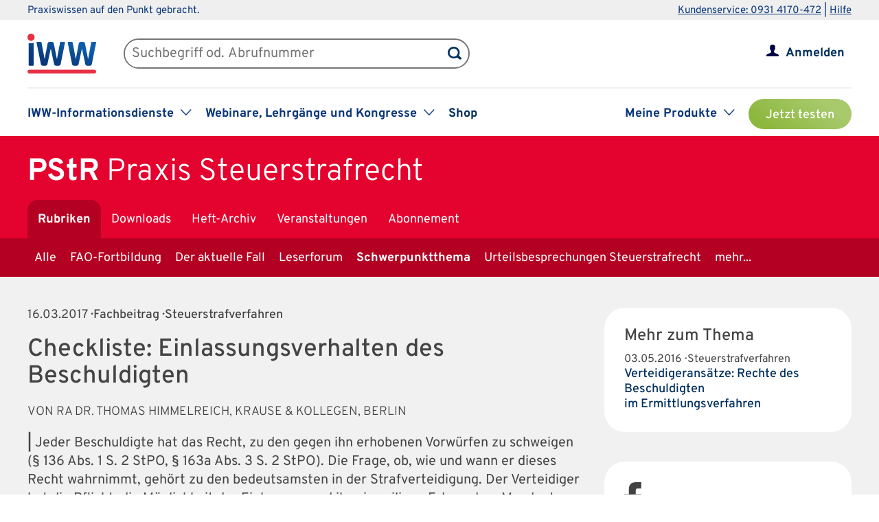

--- FILE ---
content_type: text/html; charset=UTF-8
request_url: https://www.iww.de/pstr/schwerpunktthema/steuerstrafverfahren-checkliste-einlassungsverhalten-des-beschuldigten-f102911
body_size: 50431
content:
<!DOCTYPE html><html lang="de">
<head>
	<meta http-equiv="content-type" content="text/html; charset=UTF-8"/>
<meta http-equiv="content-language" content="de"/>
<meta name="yandex-verification" content="42fe80e158ed8530"/>
<meta name="verify-v1" content="OQCQGAYnV9FqTvFfDPnjglNgnMSn+kgsade37IZ5rPI="/>
<meta name="verify-v1" content="7Acv+p+qQfVc3+qtEXojYJQ+xkc04Z5nwYrBpq9kCec="/>
<meta name="google-site-verification" content="r5lxPfKEkOxrzxff2pNyp5z8vgpspSXP001nyhyl6k0"/>
<meta name="google-site-verification" content="DXSWok1gxzRle6qHb5Rx1FzQLwGa8OsUgWLkNYZeESA"/>
<meta name="viewport" content="width=device-width,initial-scale=1.0,user-scalable=no"/>
<meta name="theme-color" content="#00305e"/>
<meta property="og:site_name" content="Praxis Steuerstrafrecht" >
<meta property="og:image" content="https://www.iww.de/img/og_imgs/pstr.png" >
<meta property="og:image:secure_url" content="https://www.iww.de/img/og_imgs/pstr.png" >
<meta property="og:image:type" content="image/png" >
<meta property="og:image:width" content="200" >
<meta property="og:image:height" content="200" >
<meta property="og:url" content="https://www.iww.de/pstr/schwerpunktthema/steuerstrafverfahren-checkliste-einlassungsverhalten-des-beschuldigten-f102911" >
<meta name="copyright" content="IWW Institut | " >
<meta name="application-name" content="Praxis Steuerstrafrecht" >
<meta name="twitter:card" content="summary" >
<meta name="twitter:image" content="https://www.iww.de/img/logo_iww_shared_200.png" >
<meta name="description" content="Jeder Beschuldigte hat das Recht, zu den gegen ihn erhobenen Vorwürfen zu schweigen (§ 136 Abs. 1 S. 2 StPO, § 163a Abs. 3 S. 2 StPO). Die Frage, ob, wie und wann er dieses ..." >
<meta property="og:description" content="Jeder Beschuldigte hat das Recht, zu den gegen ihn erhobenen Vorwürfen zu schweigen (§ 136 Abs. 1 S. 2 StPO, § 163a Abs. 3 S. 2 StPO). Die Frage, ob, wie und wann er dieses ..." >
<meta name="twitter:description" content="Jeder Beschuldigte hat das Recht, zu den gegen ihn erhobenen Vorwürfen zu schweigen (§ 136 Abs. 1 S. 2 StPO, § 163a Abs. 3 S. 2 StPO). Die Frage, ob, wie und wann er dieses ..." >
<meta property="og:type" content="article" >
<meta property="og:title" content="Checkliste: Einlassungsverhalten des Beschuldigten" >
<meta name="twitter:title" content="Checkliste: Einlassungsverhalten des Beschuldigten" ><title>Steuerstrafverfahren | Checkliste: Einlassungsverhalten des Beschuldigten</title><link rel="stylesheet" type="text/css" media="screen,print" href="/css/basic.css?v=1849638543"/>
<link rel="stylesheet" type="text/css" media="screen,print" href="/scss/framework/basic.css?v=1849638543"/>
<link href="/feeds/rss" rel="alternate" type="application/rss+xml" title="RSS (alle Produkte)" >
<link href="/feeds/atom" rel="alternate" type="application/atom+xml" title="ATOM (alle Produkte)" >
<link href="/css/product.css?v=4147539765" media="screen,print" rel="stylesheet" type="text/css" >
<link href="/css/services/pstr.css" media="screen,print" rel="stylesheet" type="text/css" >
<link href="/pstr/feeds/rss" rel="alternate" type="application/rss+xml" title="RSS (PStR)" >
<link href="/pstr/feeds/atom" rel="alternate" type="application/atom+xml" title="ATOM (PStR)" >
<link href="https://www.iww.de/pstr/schwerpunktthema/steuerstrafverfahren-checkliste-einlassungsverhalten-des-beschuldigten-f102911" rel="canonical" ><link rel="stylesheet" type="text/css" media="screen" href="/3rdparty/slick/slick.css"/>
<link rel="stylesheet" type="text/css" media="print" href="/css/print.css"/>
<!-- CMP -->
<link rel="preconnect" href="https://a.delivery.consentmanager.net">
<link rel="preconnect" href="https://cdn.consentmanager.net">
	<link rel="icon" type="image/png" sizes="32x32" href="/img/favicon-32x32.png"/>
	<link rel="icon" type="image/png" sizes="16x16" href="/img/favicon-16x16.png"/>
	<link rel="shortcut icon" type="image/x-icon" href="/img/favicon.ico"/>
	<link rel="icon" type="image/x-icon" href="/img/favicon.ico"/>
	<script src="/libs/jquery/2.1.4/jquery.min.js"></script>
<script defer="defer" src="/3rdparty/slick/slick.min.js"></script>
<script defer="defer" src="/js/custom.js?v=1849638543"></script>
<script>
	// Prüfung auf Smartphone bzw. Tablet
	let smartphonetablet = "";
	if (window.matchMedia("only screen and (max-width: 650px)").matches) {
		// Smartphone
		smartphonetablet = "_small";
	} else if (window.matchMedia("only screen and (max-width: 1439px)").matches) {
		// Tablet
		smartphonetablet = "_tablet";
	}

	// JS for iOS-WebApp
	$(document).ready(function () {
		// Check if "standalone" property exists and test if using standalone navigator
		const home = false;
		if (!home && ("standalone" in window.navigator) && window.navigator.standalone) {
			$("#mobile_header,.wrapper_header,.article_ads .wrapper_header").css("margin-top", "36px");
			$("div#webapp-header").show();
		}
	});
</script>
<!-- Google Optimizer -->
<script class="cmplazyload" data-cmp-vendor="s135" data-cmp-src="https://www.googleoptimize.com/optimize.js?id=GTM-T8LX2ZM" type="text/plain"></script></head>
<body>
<!-- Hinweis -->
<!-- CMP -->
<script>if(!("gdprAppliesGlobally" in window)){window.gdprAppliesGlobally=true}if(!("cmp_id" in window)||window.cmp_id<1){window.cmp_id=0}if(!("cmp_cdid" in window)){window.cmp_cdid="c9408e5a11463"}if(!("cmp_params" in window)){window.cmp_params=""}if(!("cmp_host" in window)){window.cmp_host="a.delivery.consentmanager.net"}if(!("cmp_cdn" in window)){window.cmp_cdn="cdn.consentmanager.net"}if(!("cmp_proto" in window)){window.cmp_proto="https:"}if(!("cmp_codesrc" in window)){window.cmp_codesrc="1"}window.cmp_getsupportedLangs=function(){var b=["DE","EN","FR","IT","NO","DA","FI","ES","PT","RO","BG","ET","EL","GA","HR","LV","LT","MT","NL","PL","SV","SK","SL","CS","HU","RU","SR","ZH","TR","UK","AR","BS","JA","CY"];if("cmp_customlanguages" in window){for(var a=0;a<window.cmp_customlanguages.length;a++){b.push(window.cmp_customlanguages[a].l.toUpperCase())}}return b};window.cmp_getRTLLangs=function(){var a=["AR"];if("cmp_customlanguages" in window){for(var b=0;b<window.cmp_customlanguages.length;b++){if("r" in window.cmp_customlanguages[b]&&window.cmp_customlanguages[b].r){a.push(window.cmp_customlanguages[b].l)}}}return a};window.cmp_getlang=function(a){if(typeof(a)!="boolean"){a=true}if(a&&typeof(cmp_getlang.usedlang)=="string"&&cmp_getlang.usedlang!==""){return cmp_getlang.usedlang}return window.cmp_getlangs()[0]};window.cmp_extractlang=function(a){if(a.indexOf("cmplang=")!=-1){a=a.substr(a.indexOf("cmplang=")+8,2).toUpperCase();if(a.indexOf("&")!=-1){a=a.substr(0,a.indexOf("&"))}}else{a=""}return a};window.cmp_getlangs=function(){var g=window.cmp_getsupportedLangs();var c=[];var f=location.hash;var e=location.search;var j="cmp_params" in window?window.cmp_params:"";var a="languages" in navigator?navigator.languages:[];if(cmp_extractlang(f)!=""){c.push(cmp_extractlang(f))}else{if(cmp_extractlang(e)!=""){c.push(cmp_extractlang(e))}else{if(cmp_extractlang(j)!=""){c.push(cmp_extractlang(j))}else{if("cmp_setlang" in window&&window.cmp_setlang!=""){c.push(window.cmp_setlang.toUpperCase())}else{if("cmp_langdetect" in window&&window.cmp_langdetect==1){c.push(window.cmp_getPageLang())}else{if(a.length>0){for(var d=0;d<a.length;d++){c.push(a[d])}}if("language" in navigator){c.push(navigator.language)}if("userLanguage" in navigator){c.push(navigator.userLanguage)}}}}}}var h=[];for(var d=0;d<c.length;d++){var b=c[d].toUpperCase();if(b.length<2){continue}if(g.indexOf(b)!=-1){h.push(b)}else{if(b.indexOf("-")!=-1){b=b.substr(0,2)}if(g.indexOf(b)!=-1){h.push(b)}}}if(h.length==0&&typeof(cmp_getlang.defaultlang)=="string"&&cmp_getlang.defaultlang!==""){return[cmp_getlang.defaultlang.toUpperCase()]}else{return h.length>0?h:["EN"]}};window.cmp_getPageLangs=function(){var a=window.cmp_getXMLLang();if(a!=""){a=[a.toUpperCase()]}else{a=[]}a=a.concat(window.cmp_getLangsFromURL());return a.length>0?a:["EN"]};window.cmp_getPageLang=function(){var a=window.cmp_getPageLangs();return a.length>0?a[0]:""};window.cmp_getLangsFromURL=function(){var c=window.cmp_getsupportedLangs();var b=location;var m="toUpperCase";var g=b.hostname[m]()+".";var a=b.pathname[m]()+"/";a=a.split("_").join("-");var f=[];for(var e=0;e<c.length;e++){var j=a.substring(0,c[e].length+1);if(g.substring(0,c[e].length+1)==c[e]+"."){f.push(c[e][m]())}else{if(c[e].length==5){var k=c[e].substring(3,5)+"-"+c[e].substring(0,2);if(g.substring(0,k.length+1)==k+"."){f.push(c[e][m]())}}else{if(j==c[e]+"/"||j=="/"+c[e]){f.push(c[e][m]())}else{if(j==c[e].replace("-","/")+"/"||j=="/"+c[e].replace("-","/")){f.push(c[e][m]())}else{if(c[e].length==5){var k=c[e].substring(3,5)+"-"+c[e].substring(0,2);var h=a.substring(0,k.length+1);if(h==k+"/"||h==k.replace("-","/")+"/"){f.push(c[e][m]())}}}}}}}return f};window.cmp_getXMLLang=function(){var c=document.getElementsByTagName("html");if(c.length>0){var c=c[0]}else{c=document.documentElement}if(c&&c.getAttribute){var a=c.getAttribute("xml:lang");if(typeof(a)!="string"||a==""){a=c.getAttribute("lang")}if(typeof(a)=="string"&&a!=""){var b=window.cmp_getsupportedLangs();return b.indexOf(a.toUpperCase())!=-1||b.indexOf(a.substr(0,2).toUpperCase())!=-1?a:""}else{return""}}};(function(){var C=document;var D=C.getElementsByTagName;var o=window;var t="";var h="";var k="";var E=function(e){var i="cmp_"+e;e="cmp"+e+"=";var d="";var l=e.length;var I=location;var J=I.hash;var w=I.search;var u=J.indexOf(e);var H=w.indexOf(e);if(u!=-1){d=J.substring(u+l,9999)}else{if(H!=-1){d=w.substring(H+l,9999)}else{return i in o&&typeof(o[i])!=="function"?o[i]:""}}var G=d.indexOf("&");if(G!=-1){d=d.substring(0,G)}return d};var j=E("lang");if(j!=""){t=j;k=t}else{if("cmp_getlang" in o){t=o.cmp_getlang().toLowerCase();h=o.cmp_getlangs().slice(0,3).join("_");k=o.cmp_getPageLangs().slice(0,3).join("_");if("cmp_customlanguages" in o){var m=o.cmp_customlanguages;for(var y=0;y<m.length;y++){var a=m[y].l.toLowerCase();if(a==t){t="en"}}}}}var q=("cmp_proto" in o)?o.cmp_proto:"https:";if(q!="http:"&&q!="https:"){q="https:"}var n=("cmp_ref" in o)?o.cmp_ref:location.href;if(n.length>300){n=n.substring(0,300)}var A=function(d){var K=C.createElement("script");K.setAttribute("data-cmp-ab","1");K.type="text/javascript";K.async=true;K.src=d;var J=["body","div","span","script","head"];var w="currentScript";var H="parentElement";var l="appendChild";var I="body";if(C[w]&&C[w][H]){C[w][H][l](K)}else{if(C[I]){C[I][l](K)}else{for(var u=0;u<J.length;u++){var G=D(J[u]);if(G.length>0){G[0][l](K);break}}}}};var b=E("design");var c=E("regulationkey");var z=E("gppkey");var s=E("att");var f=o.encodeURIComponent;var g=false;try{g=C.cookie.length>0}catch(B){g=false}var x=E("darkmode");if(x=="0"){x=0}else{if(x=="1"){x=1}else{try{if("matchMedia" in window&&window.matchMedia){var F=window.matchMedia("(prefers-color-scheme: dark)");if("matches" in F&&F.matches){x=1}}}catch(B){x=0}}}var p=q+"//"+o.cmp_host+"/delivery/cmp.php?";p+=("cmp_id" in o&&o.cmp_id>0?"id="+o.cmp_id:"")+("cmp_cdid" in o?"&cdid="+o.cmp_cdid:"")+"&h="+f(n);p+=(b!=""?"&cmpdesign="+f(b):"")+(c!=""?"&cmpregulationkey="+f(c):"")+(z!=""?"&cmpgppkey="+f(z):"");p+=(s!=""?"&cmpatt="+f(s):"")+("cmp_params" in o?"&"+o.cmp_params:"")+(g?"&__cmpfcc=1":"");p+=(x>0?"&cmpdarkmode=1":"");A(p+"&l="+f(t)+"&ls="+f(h)+"&lp="+f(k)+"&o="+(new Date()).getTime());var r="js";var v=E("debugunminimized")!=""?"":".min";if(E("debugcoverage")=="1"){r="instrumented";v=""}if(E("debugtest")=="1"){r="jstests";v=""}A(q+"//"+o.cmp_cdn+"/delivery/"+r+"/cmp_final"+v+".js")})();window.cmp_rc=function(c,b){var l="";try{l=document.cookie}catch(h){l=""}var j="";var f=0;var g=false;while(l!=""&&f<100){f++;while(l.substr(0,1)==" "){l=l.substr(1,l.length)}var k=l.substring(0,l.indexOf("="));if(l.indexOf(";")!=-1){var m=l.substring(l.indexOf("=")+1,l.indexOf(";"))}else{var m=l.substr(l.indexOf("=")+1,l.length)}if(c==k){j=m;g=true}var d=l.indexOf(";")+1;if(d==0){d=l.length}l=l.substring(d,l.length)}if(!g&&typeof(b)=="string"){j=b}return(j)};window.cmp_stub=function(){var a=arguments;__cmp.a=__cmp.a||[];if(!a.length){return __cmp.a}else{if(a[0]==="ping"){if(a[1]===2){a[2]({gdprApplies:gdprAppliesGlobally,cmpLoaded:false,cmpStatus:"stub",displayStatus:"hidden",apiVersion:"2.2",cmpId:31},true)}else{a[2](false,true)}}else{if(a[0]==="getUSPData"){a[2]({version:1,uspString:window.cmp_rc("__cmpccpausps","1---")},true)}else{if(a[0]==="getTCData"){__cmp.a.push([].slice.apply(a))}else{if(a[0]==="addEventListener"||a[0]==="removeEventListener"){__cmp.a.push([].slice.apply(a))}else{if(a.length==4&&a[3]===false){a[2]({},false)}else{__cmp.a.push([].slice.apply(a))}}}}}}};window.cmp_dsastub=function(){var a=arguments;a[0]="dsa."+a[0];window.cmp_gppstub(a)};window.cmp_gppstub=function(){var c=arguments;__gpp.q=__gpp.q||[];if(!c.length){return __gpp.q}var h=c[0];var g=c.length>1?c[1]:null;var f=c.length>2?c[2]:null;var a=null;var j=false;if(h==="ping"){a=window.cmp_gpp_ping();j=true}else{if(h==="addEventListener"){__gpp.e=__gpp.e||[];if(!("lastId" in __gpp)){__gpp.lastId=0}__gpp.lastId++;var d=__gpp.lastId;__gpp.e.push({id:d,callback:g});a={eventName:"listenerRegistered",listenerId:d,data:true,pingData:window.cmp_gpp_ping()};j=true}else{if(h==="removeEventListener"){__gpp.e=__gpp.e||[];a=false;for(var e=0;e<__gpp.e.length;e++){if(__gpp.e[e].id==f){__gpp.e[e].splice(e,1);a=true;break}}j=true}else{__gpp.q.push([].slice.apply(c))}}}if(a!==null&&typeof(g)==="function"){g(a,j)}};window.cmp_gpp_ping=function(){return{gppVersion:"1.1",cmpStatus:"stub",cmpDisplayStatus:"hidden",signalStatus:"not ready",supportedAPIs:["2:tcfeuv2","5:tcfcav1","7:usnat","8:usca","9:usva","10:usco","11:usut","12:usct"],cmpId:31,sectionList:[],applicableSections:[0],gppString:"",parsedSections:{}}};window.cmp_addFrame=function(b){if(!window.frames[b]){if(document.body){var a=document.createElement("iframe");a.style.cssText="display:none";if("cmp_cdn" in window&&"cmp_ultrablocking" in window&&window.cmp_ultrablocking>0){a.src="//"+window.cmp_cdn+"/delivery/empty.html"}a.name=b;a.setAttribute("title","Intentionally hidden, please ignore");a.setAttribute("role","none");a.setAttribute("tabindex","-1");document.body.appendChild(a)}else{window.setTimeout(window.cmp_addFrame,10,b)}}};window.cmp_msghandler=function(d){var a=typeof d.data==="string";try{var c=a?JSON.parse(d.data):d.data}catch(f){var c=null}if(typeof(c)==="object"&&c!==null&&"__cmpCall" in c){var b=c.__cmpCall;window.__cmp(b.command,b.parameter,function(h,g){var e={__cmpReturn:{returnValue:h,success:g,callId:b.callId}};d.source.postMessage(a?JSON.stringify(e):e,"*")})}if(typeof(c)==="object"&&c!==null&&"__uspapiCall" in c){var b=c.__uspapiCall;window.__uspapi(b.command,b.version,function(h,g){var e={__uspapiReturn:{returnValue:h,success:g,callId:b.callId}};d.source.postMessage(a?JSON.stringify(e):e,"*")})}if(typeof(c)==="object"&&c!==null&&"__tcfapiCall" in c){var b=c.__tcfapiCall;window.__tcfapi(b.command,b.version,function(h,g){var e={__tcfapiReturn:{returnValue:h,success:g,callId:b.callId}};d.source.postMessage(a?JSON.stringify(e):e,"*")},b.parameter)}if(typeof(c)==="object"&&c!==null&&"__gppCall" in c){var b=c.__gppCall;window.__gpp(b.command,function(h,g){var e={__gppReturn:{returnValue:h,success:g,callId:b.callId}};d.source.postMessage(a?JSON.stringify(e):e,"*")},"parameter" in b?b.parameter:null,"version" in b?b.version:1)}if(typeof(c)==="object"&&c!==null&&"__dsaCall" in c){var b=c.__dsaCall;window.__dsa(b.command,function(h,g){var e={__dsaReturn:{returnValue:h,success:g,callId:b.callId}};d.source.postMessage(a?JSON.stringify(e):e,"*")},"parameter" in b?b.parameter:null,"version" in b?b.version:1)}};window.cmp_setStub=function(a){if(!(a in window)||(typeof(window[a])!=="function"&&typeof(window[a])!=="object"&&(typeof(window[a])==="undefined"||window[a]!==null))){window[a]=window.cmp_stub;window[a].msgHandler=window.cmp_msghandler;window.addEventListener("message",window.cmp_msghandler,false)}};window.cmp_setGppStub=function(a){if(!(a in window)||(typeof(window[a])!=="function"&&typeof(window[a])!=="object"&&(typeof(window[a])==="undefined"||window[a]!==null))){window[a]=window.cmp_gppstub;window[a].msgHandler=window.cmp_msghandler;window.addEventListener("message",window.cmp_msghandler,false)}};if(!("cmp_noiframepixel" in window)){window.cmp_addFrame("__cmpLocator")}if((!("cmp_disableusp" in window)||!window.cmp_disableusp)&&!("cmp_noiframepixel" in window)){window.cmp_addFrame("__uspapiLocator")}if((!("cmp_disabletcf" in window)||!window.cmp_disabletcf)&&!("cmp_noiframepixel" in window)){window.cmp_addFrame("__tcfapiLocator")}if((!("cmp_disablegpp" in window)||!window.cmp_disablegpp)&&!("cmp_noiframepixel" in window)){window.cmp_addFrame("__gppLocator")}if((!("cmp_disabledsa" in window)||!window.cmp_disabledsa)&&!("cmp_noiframepixel" in window)){window.cmp_addFrame("__dsaLocator")}window.cmp_setStub("__cmp");if(!("cmp_disabletcf" in window)||!window.cmp_disabletcf){window.cmp_setStub("__tcfapi")}if(!("cmp_disableusp" in window)||!window.cmp_disableusp){window.cmp_setStub("__uspapi")}if(!("cmp_disablegpp" in window)||!window.cmp_disablegpp){window.cmp_setGppStub("__gpp")}if(!("cmp_disabledsa" in window)||!window.cmp_disabledsa){window.cmp_setGppStub("__dsa")};</script>
<!-- GTM -->
<script>
	// GTM-Basisdaten anlegen
	var dataLayer =
		[
			{
				"intern": 0,
				"dlv1": "Steuerstrafverfahren | Checkliste: Einlassungsverhalten des Beschuldigten",
				"dlv2": "checkliste-einlassungsverhalten-des-beschuldigten",
				"dlv3": "beitrag",
				"dlv4": "/pstr/schwerpunktthema/steuerstrafverfahren-checkliste-einlassungsverhalten-des-beschuldigten-f102911",
				"dlv5": "loggedout",
				"dlv6": "guest",
				"dlv7": "pstr",
				"dlv11": "geschlossen","dlv12": "2017-03-16",			}
		];
</script><!-- hotjar user attributes -->
<script>
	let readyStateCheckInterval = setInterval(function() {
		if (
			document.readyState === "complete" &&
			window.hj && typeof (window.hj) === "function"
		) {
			clearInterval(readyStateCheckInterval);
			window.hj('identify', null, {
				isLoggedIn: false,
				activeSubscription: false
			})
		}
	}, 10);
</script><!-- Head -->
<div id="webapp-header" style="display:none;">
	<a class="webapp-header__link" onclick="window.history.back();"> <img class="webapp-header__arrow" alt="Zurueck" src="/img/paging_back.svg">
		<span class="webapp-header__text">Zurück</span> </a>
</div>
<div class="iww-header no_phone">
		<div class="iww-header-top">
		<div class="iww-section--1200 iww-flex">
            <span class="iww-text--smaller iww-text--primary-color">
                Praxiswissen auf den Punkt gebracht.
            </span>
			<div class="iww-header-top__link-wrapper iww-text--smaller">
				<a class="iww-header-top__link iww-text--smaller" href="tel:+499314170472">Kundenservice: 0931 4170-472</a> |
				<a class="iww-header-top__link iww-text--smaller" href="https://kontakt.iww.de/" target="_blank">Hilfe</a>
			</div>
		</div>
	</div>
	<div class="iww-header-main">
		<div class="iww-header-main__top iww-section--1200 iww-flex iww-flex--a-center">
			<div class="iww-flex iww-flex--a-center">
				<a class="iww-header-main__logowrapper-link" href="/"> <img class="iww-header-main__logo" alt="logo" src="/img/logo_iww_neu.svg"/>
					<img class="iww-header-main__logo-small" alt="logo" src="/img/logo_iww_neu.svg"/> </a>
				<div class="iww-search">
					<form class="iww-search__form" name="quicksearchform" method="get" action="/pstr/suche">
						<div class="iww-search__input">
							<input class="iww-search__input-text" name="term" type="text" id="searchfield"
							       placeholder="Suchbegriff od. Abrufnummer" value=""/>
							<button class="iww-search__button" type="submit" id="searchbutton"></button>
						</div>
					</form>
					<script>
						if (!("placeholder" in document.createElement("input")))
						{
							if ($("#searchfield").val() == "")
							{
								$("#searchfield").css("color", "#999");
								$("#searchfield").val($("#searchfield").attr("placeholder"))
							}
							$("#searchfield").click(function ()
							{
								if ($(this).val() == $(this).attr("placeholder"))
								{
									$(this).css("color", "#000");
									$(this).val("")
								}
							});
							$("#searchfield").blur(function ()
							{
								if ($(this).val() == "")
								{
									$(this).css("color", "#999");
									$(this).val($(this).attr("placeholder"))
								}
							});
						}
					</script>
				</div>
			</div>
			<div class="iww-my-area iww-relative">
	<img class="iww-head-icon iww-head-icon--blue" src="/img/icon_myiww.svg">
	<img class="iww-head-icon iww-head-icon--red" src="/img/icon_myiww_red.svg">
	<a class="iww-account" href="/anmelden">Anmelden</a>
</div>
		</div>
		<div class="iww-header-main__bottom iww-section--1200 iww-flex">
				<ul class="iww-mainnav">
							<li class="iww-mainnav__item">
						<span class="iww-mainnav__link">IWW-Informationsdienste</span>
						<div class="iww-icon iww-icon--dropdown iww-icon--link"></div>
												<ul class="iww-subnav">
																<li class="iww-subnav__item">
										<a class="iww-subnav__link" href="/steuerberater">Steuerberater</a>
									</li>
																		<li class="iww-subnav__item">
										<a class="iww-subnav__link" href="/rechtsanwaelte">Rechtsanwälte</a>
									</li>
																		<li class="iww-subnav__item">
										<a class="iww-subnav__link" href="/gesundheitsberufe">Gesundheits&shy;berufe</a>
									</li>
																		<li class="iww-subnav__item">
										<a class="iww-subnav__link" href="/unternehmer-und-selbststaendige">Unternehmer & Selbstständige</a>
									</li>
															</ul>
					</li>
										<li class="iww-mainnav__item">
						<span class="iww-mainnav__link">Webinare, Lehrgänge und Kongresse</span>
						<div class="iww-icon iww-icon--dropdown iww-icon--link"></div>
												<ul class="iww-subnav">
																<li class="iww-subnav__item">
										<a class="iww-subnav__link" href="/seminare">Alle</a>
									</li>
																		<li class="iww-subnav__item">
										<a class="iww-subnav__link" href="/webinare">Webinare</a>
									</li>
																		<li class="iww-subnav__item">
										<a class="iww-subnav__link" href="/lehrgaenge">Lehrgänge</a>
									</li>
																		<li class="iww-subnav__item">
										<a class="iww-subnav__link" href="/kongresse">Kongresse</a>
									</li>
																		<li class="iww-subnav__item">
										<a class="iww-subnav__link" href="/seminare/referenten">Referenten</a>
									</li>
															</ul>
					</li>
										<li class="iww-mainnav__item">
						<a class="iww-mainnav__link" href="https://shop.iww.de/">Shop</a>
					</li>
						</ul>
				<ul class="iww-mainnav">
		<li class="iww-mainnav__item">
			<span class="iww-mainnav__link">Meine Produkte</span>
			<div class="iww-icon iww-icon--dropdown iww-icon--link"></div>
							<div class="iww-subnav iww-subnav--products-logged-out">
                    <span class="iww-text--medium">
	                    Bitte melden Sie sich an, um Ihre Produkte zu sehen.
                    </span>
				</div>
						</li>
			<li class="iww-mainnav__item">
		<a class="button_green button_test_account" href="https://shop.iww.de/products/pstr-praxis-steuerstrafrecht">Jetzt testen</a>
	</li>
		</ul>
		</div>
	</div>
</div><div id="mobile_header" class="phone">
	<div id="hamburger">
		<img class="blue" alt="Menu" src="/img/hamburger.svg"> <img class="red" alt="Menu" src="/img/hamburger_red.svg">
	</div>
	<ul id="mobile_menu">
		<li>
			<div id="search">
				<form class="quicksearchform" name="quicksearchform" method="get" action="/suche">
					<button type="submit" id="searchbutton"></button>
					<input name="term" type="text" class="searchfield" id="searchfield" placeholder="Suchbegriff od. Abrufnummer" value=""/>
				</form>
			</div>
		</li>
					<li><a href="/steuerberater" class="">Steuerberater</a></li>
						<li><a href="/rechtsanwaelte" class="">Rechtsanwälte</a></li>
						<li><a href="/gesundheitsberufe" class="">Gesundheits&shy;berufe</a></li>
						<li><a href="/unternehmer-und-selbststaendige" class="">Unternehmer & Selbstständige</a></li>
					<li id="small_menu">
			<ul>
				<li><a href="/seminare">Webinare, Lehrgänge und Kongresse</a></li>
				<li><a href="https://www.iww-content-marketing.de">Content Marketing</a></li>
			</ul>
			<ul>
				<li><a href="https://kontakt.iww.de/">Kontakt</a></li>
				<li><a href="/wissenskurator">Über uns</a></li>
				<li><a href="https://shop.iww.de/">Shop</a></li>
			</ul>
		</li>
	</ul>
	<div id="icon_myiww">
		<img class="blue" alt="MyIww" src="/img/icon_myiww.svg"> <img class="red" alt="MyIww" src="/img/icon_myiww_red.svg">
	</div>
	<ul id="mobile_myiww">
				<li id="activities">
			<a href="/kundencenter">Letzte Aktivitäten</a>
		</li>
		<li id="account">
			<a href="/kundencenter/persoenliche-daten">Persönliche Daten</a>
		</li>
		<li id="favorites">
			<a href="/kundencenter/favoriten">Meine Favoriten</a>
		</li>
		<li id="seminars">
			<a href="/kundencenter/seminare">Mein Lernbereich</a>
		</li>
		<li id="logout">
			<a href="/abmelden">Abmelden</a>
		</li>
	</ul>
	<a id="mobile_logo" href="/"> <img alt="Logo IWW" src="/img/logo_iww_neu.svg"> </a>
</div>
<div class="wrapper_button_test_account phone">
		<li class="iww-mainnav__item">
		<a class="button_green button_test_account" href="https://shop.iww.de/products/pstr-praxis-steuerstrafrecht">Jetzt testen</a>
	</li>
	</div>
<script>
	$(document).ready(function ()
	{
		$("#hamburger, #product_loupe").click(function (event)
		{
			event.preventDefault();

			// Navigationen entsprechend ein-/ausblenden
			$("#mobile_myiww").hide();
			$("#mobile_menu").toggle();

			// CSS-Klassen entsprechend anpassen
			$("#hamburger").toggleClass("active");
			$("#icon_myiww").removeClass("active");

		});

		$("#icon_myiww").click(function ()
		{
			// Navigation ausblenden
			$("#mobile_menu").hide();

			// CSS-Klassen entsprechend anpassen
			$("#hamburger").removeClass("active");
			$("#icon_myiww").toggleClass("active");
			location.href = "/anmelden"		});

		$("#mobile_myiww select").change(function ()
		{
			location.href = $(this).val();
		});
	});
</script><!-- Head - Product -->
<div id="wrapper_product_header">
	<div id="wrapper_product_header_top">
		<div id="product_header_top">
						<div id="product_title">
				<a href="/pstr"><b>PStR</b>
					<span class="no_phone">Praxis Steuerstrafrecht</span>
				</a>
			</div>
			<ul class="navigation" id="main_menu_product">
    <li class="active ">
        <a id="menu-sc_rubrics" href="/pstr">Rubriken</a>
    </li>
    <li>
        <a id="menu-sc_downloads" href="/pstr/downloads">Downloads</a>
    </li>
    <li>
        <a id="menu-sc_archive" href="/pstr/archiv">Heft-Archiv</a>
    </li>
    <li>
        <a id="menu-sc_events" href="/pstr/veranstaltungen">Veranstaltungen</a>
    </li>
    <li class="phone">
        <a id="menu-sc_search_pstr" title="Suche" href="/pstr/suche"><img src='/img/lupe_white.svg' title='Suche' alt='' id='product_loupe' /></a>
    </li>
    <li>
        <a id="menu-sc_subscription" href="https://shop.iww.de/products/pstr-praxis-steuerstrafrecht">Abonnement</a>
    </li>
</ul>					</div>
	</div>
			<div id="wrapper_product_header_bottom">
			<div id="product_header_bottom">
				<ul class="no_phone" id="sub_menu_product">
    <li>
        <a id="menu-sc_rubric_all" href="/pstr">Alle</a>
    </li>
    <li>
        <a id="menu-sc_rubric_4073" href="/pstr/rubrik/fao-fortbildung">FAO-Fortbildung</a>
    </li>
    <li>
        <a id="menu-sc_rubric_1473" href="/pstr/rubrik/der-aktuelle-fall">Der aktuelle Fall</a>
    </li>
    <li>
        <a id="menu-sc_rubric_1474" href="/pstr/rubrik/leserforum">Leserforum</a>
    </li>
    <li class="active ">
        <a id="menu-sc_rubric_1472" href="/pstr/rubrik/schwerpunktthema">Schwerpunktthema</a>
    </li>
    <li>
        <a id="menu-sc_rubric_1471" href="/pstr/rubrik/urteilsbesprechungen-steuerstrafrecht">Urteilsbesprechungen Steuerstrafrecht</a>
    </li>
    <li>
        <a id="menu-sc_rubric_3213" href="/pstr/rubrik/neues-aus-der-literatur">Neues aus der Literatur</a>
    </li>
    <li>
        <a id="menu-sc_rubric_3217" href="/pstr/rubrik/praxisfaelle">Praxisfälle</a>
    </li>
    <li>
        <a id="menu-sc_rubric_5457" href="/pstr/rubrik/steuern-und-recht-aktuell">Steuern und Recht aktuell</a>
    </li>
</ul>									<select id="sub_menu_product_phone" class="phone" name="rubrics">
													<option 									value="/pstr">Alle</option>
														<option 									value="/pstr/rubrik/fao-fortbildung">FAO-Fortbildung</option>
														<option 									value="/pstr/rubrik/der-aktuelle-fall">Der aktuelle Fall</option>
														<option 									value="/pstr/rubrik/leserforum">Leserforum</option>
														<option 									value="/pstr/rubrik/schwerpunktthema">Schwerpunktthema</option>
														<option 									value="/pstr/rubrik/urteilsbesprechungen-steuerstrafrecht">Urteilsbesprechungen Steuerstrafrecht</option>
														<option 									value="/pstr/rubrik/neues-aus-der-literatur">Neues aus der Literatur</option>
														<option 									value="/pstr/rubrik/praxisfaelle">Praxisfälle</option>
														<option 									value="/pstr/rubrik/steuern-und-recht-aktuell">Steuern und Recht aktuell</option>
												</select>
								</div>
		</div>
		</div>
<script src="/js/menue.js"></script>
<script>
	$(document).ready(function () {
		$("#product_loupe").click(function (event) {
			// Wenn Menu sichtbar, Fokus auf Suchfeld
			event.preventDefault();
			if ($("#mobile_menu").is(":visible")) {
				$("#mobile_menu .searchfield").focus();
			}
		});
		$("#sub_menu_product_phone").change(function () {
			location.href = $(this).val();
		});
	});
</script><div id="wrapper_content">
	<div id="content" class="article">
		<div class="main_content marker">
			<!-- Views -->
			<!-- Coming Out Of Cache -->
<div id="v4"> <h2 class="Dachzeile"> <span class="date"><time itemprop="dateCreated" datetime="2017-03-16T13:35:29+01:00">16.03.2017</time></span> · Fachbeitrag · Steuerstrafverfahren</h2> <h1 class="Ueberschrift-gross" itemprop="headline">Checkliste: Einlassungsverhalten des Beschuldigten</h1> <p class="Autorenzeile">von RA Dr. Thomas Himmelreich, Krause &amp; Kollegen, Berlin</p> <span itemprop="articleBody"><!--inner--><p class="Grundtext"> <span class="balken">|</span> Jeder Beschuldigte hat das Recht, zu den gegen ihn erhobenen Vorwürfen zu schweigen (§ 136 Abs. 1 S. 2 StPO, § 163a Abs. 3 S. 2 StPO). Die Frage, ob, wie und wann er dieses Recht wahrnimmt, gehört zu den bedeutsamsten in der Strafverteidigung. Der Verteidiger hat die Pflicht, die Möglichkeit der Einlassung und ihre jeweiligen Folgen dem Mandanten klar vor Augen zu führen. <span class="balken">|</span></p> <h2 class="Ueberschrift-mittel">1. Einführung</h2> <p class="Grundtext">Die mit einer Einlassung einhergehenden verteidigungstaktischen Fragen lassen sich allein mit Blick auf die (beweis-)rechtlichen Auswirkungen des jeweiligen Verhaltens richtig einschätzen (dazu Checkliste 1). Vor diesem Hintergrund lassen sich die in jedem Verfahren zu stellenden Fragen beantworten, ob der Mandant sich zu den gegen ihn erhobenen Vorwürfen überhaupt einlassen sollte (Checkliste 2) und - falls ja - in welcher Weise und in welchem Stadium des Verfahrens eine Einlassung am effektivsten wäre (Checkliste 3). </p> <h2 class="Ueberschrift-mittel">2. Checklisten</h2> <p class="Grundtext">Der folgende Überblick stellt das Für und Wider einer Einlassung in typischen Konstellationen dar.</p>    <!--inner--></span> </div><div class="login-container">
	<div class="gradient--white-transparent"></div>
	<div class="login-container__wrapper">
		<h2 class="text-center">
			Möchten Sie diesen Fachbeitrag lesen?
		</h2>
					<div class="login-container__greybox login-container__order full-width marginbottom--base">
				<div class="login-container__price-wrapper flex">
					<p class="text--medium text--font-w-medium text--grey-dark no-margin">
						Kostenloses PStR Probeabo
					</p>
					<p class="text--medium text--primary-color text--font-w-medium no-margin">
						0,00 €*
					</p>
				</div>
				<ul class="list list--with-plus no-margin">
					<li class="no-margin">
						Zugriff auf die neuesten Fachbeiträge und das komplette Archiv
					</li>
					<li class="no-margin">
						Viele Arbeitshilfen, Checklisten und Sonderausgaben als Download
					</li>
					<li class="no-margin">
						Nach dem Test jederzeit zum Monatsende kündbar
					</li>
				</ul>
				<div class="text-center margintop--base">
					<a href="https://shop.iww.de/products/pstr-praxis-steuerstrafrecht" class="button_blue inline-block">Jetzt kostenlos testen</a>
				</div>
				<p class="text--small margintop--mini text-center no-margin-bottom">
					* Danach ab 20,10 € / Monat				</p>
			</div>
					<div class="flex">
								<div class="login-container__greybox col-6 phone-col-12 phone-marginbottom--base">
						<div class="login-container__price-wrapper flex">
							<p class="text--medium text--font-w-medium text--grey-dark no-margin">
								Tagespass
							</p>
							<p class="text--medium text--primary-color text--font-w-medium no-margin">
								<span class="text--small text--grey">einmalig</span> 12 €
							</p>
						</div>
						<ul class="list list--with-plus no-margin">
							<li class="no-margin">
								24 Stunden Zugriff auf alle Inhalte
							</li>
							<li class="no-margin">
								Endet automatisch; keine Kündigung notwendig
							</li>
						</ul>
						<div class="text-center margintop--base">
							<a class="button_grey inline-block" href="/pstr/bestellung/tagespass"> Tagespass kaufen </a>
						</div>
					</div>
					<div class="login-container__greybox col-6 phone-col-12 relative">
						<div class="login-container__price-wrapper">
							<p class="text--medium text--font-w-medium text--grey-dark no-margin">
								Ich bin bereits Abonnent
							</p>
						</div>
						<ul class="list list--with-plus no-margin">
							<li class="no-margin">
								Eine kluge Entscheidung! Bitte loggen Sie sich ein.
							</li>
						</ul>
						<div class="login-container__btn-login text-center margintop--base">
							<a class="button_grey inline-block" href="/anmelden"> Jetzt einloggen </a>
						</div>
					</div>
							</div>
	</div>
</div>
		</div>
		<div class="teaser">
			                                    <div class="teaser_box related">
	<h2>Mehr zum Thema</h2>
						<ul class="rel_content">
					<li onclick="location.href='/pstr/schwerpunktthema/steuerstrafverfahren-verteidigeransaetze-rechte-des-beschuldigten-im-ermittlungsverfahren-f94862'; return false;">
	<a href="/pstr/schwerpunktthema/steuerstrafverfahren-verteidigeransaetze-rechte-des-beschuldigten-im-ermittlungsverfahren-f94862">
		<h5>03.05.2016 · Steuerstrafverfahren</h5>
				<h4>Verteidigeransätze: Rechte des Beschuldigten <br />
im Ermittlungsverfahren</h4>
		<div class="clear"></div>
	</a>
</li>					</ul>
			</div>
                                    <!--<div class="teaser_box">
	<iframe id="taxtalents-iframe" src="https://www.tax-talents.de/job-widget" style="border:none;"  width="100%" >
		Ihr Browser unterstützt keine eingebetteten Inhalte.
	</iframe>
	<script>
		window.addEventListener("message", function(event) {
			console.log(event.data)
			// Validate the origin of the message
			if (event.origin === "https://www.tax-talents.de") {
				if (event.data.iframeHeight) {
					const iframe = document.getElementById("taxtalents-iframe");
					iframe.style.height = event.data.iframeHeight + "px";
				}
			}
		});
	</script>
</div>-->            
<div class="teaser_box facebook" onclick="window.open('http://www.facebook.com/pstr.iww'); return false;" style="cursor: pointer;">
	<div class="box_head">
		<img class="icon_facebook" src="/img/icon_facebook.svg" />
		<h2>Facebook</h2>
		<div class="clear"></div>
	</div>
	<p>Werden Sie jetzt Fan der PStR-Facebookseite und erhalten aktuelle Meldungen aus der Redaktion.</p>
	<a class="button_blue" href="http://www.facebook.com/pstr.iww" target="_blank">Zu Facebook</a>
</div>
					</div>
		<div class="clear"></div>
	</div>
</div>
<!-- Foot -->
<!-- Foot -->
<footer class="iww-footer">
    <div class="iww-footer__light-blue">
        <div class="iww-section--1200">
            <div class="iww-flex iww-marginbottom--large">
                <div class="iww-footer__links-wrapper">
                    <h4 class="iww-text--small iww-text--font-w-bold iww-marginbottom--mini iww-text--white">
                        Fragen, Anregungen, Kritik?
                    </h4>
                    <p class="iww-text--small iww-text--white iww-marginbottom--medium">
                        Wir sind gerne für Sie da!
                    </p>
                    <p class="iww-marginbottom--base">
                        <a class="iww-text--large-medium iww-tel-number iww-text--white" href="tel:+499314170472">0931
                            4170-472</a>
                    </p>
                    <p class="iww-marginbottom--base">
                        <a class="iww-text--small iww-footer__link iww-text--font-w-bold iww-text-underline"
                           href="mailto:kontakt@iww.de">kontakt@iww.de</a>
                    </p>
                    <p class="iww-text--mini iww-text--white iww-no-margin">
                        Garantierte Erreichbarkeit:<br> Montag - Donnerstag: 8 - 17 Uhr<br> Freitag: 8 - 16 Uhr
                    </p>
                </div>
                <div class="iww-footer__links-wrapper">
                    <h4 class="iww-text--small iww-text--font-w-bold iww-marginbottom--mini iww-text--white">
                        Service
                    </h4>
                    <ul class="iww-footer-list">
                                                    <li class="iww-footer-list__item">
                                <a class="iww-footer__link"
                                   href="/hilfe">Hilfe</a>
                            </li>
                                                        <li class="iww-footer-list__item">
                                <a class="iww-footer__link"
                                   href="https://kontakt.iww.de/">Kontakt</a>
                            </li>
                                                        <li class="iww-footer-list__item">
                                <a class="iww-footer__link"
                                   href="/newsletter">Newsletter</a>
                            </li>
                                                        <li class="iww-footer-list__item">
                                <a class="iww-footer__link"
                                   href="/karriere">Karriere</a>
                            </li>
                                                        <li class="iww-footer-list__item">
                                <a class="iww-footer__link"
                                   href="/wissenskurator">Über uns</a>
                            </li>
                                                        <li class="iww-footer-list__item">
                                <a class="iww-footer__link"
                                   href="https://shop.iww.de/">Shop</a>
                            </li>
                                                </ul>
                </div>
                <div class="iww-footer__links-wrapper">
                    <div class="inf-footer__sub-links-wrapper">
                        <h4 class="iww-text--small iww-text--font-w-bold iww-marginbottom--mini iww-text--white">
                            Informationsdienste<br>und Weiterbildung
                        </h4>
                        <ul class="iww-footer-list">
                                                            <li class="iww-footer-list__item">
                                    <a class="iww-footer__link"
                                       href="/steuerberater">Steuerberater</a>
                                </li>
                                                                <li class="iww-footer-list__item">
                                    <a class="iww-footer__link"
                                       href="/rechtsanwaelte">Rechtsanwälte</a>
                                </li>
                                                                <li class="iww-footer-list__item">
                                    <a class="iww-footer__link"
                                       href="/gesundheitsberufe">Gesundheits&shy;berufe</a>
                                </li>
                                                                <li class="iww-footer-list__item">
                                    <a class="iww-footer__link"
                                       href="/unternehmer-und-selbststaendige">Unternehmer & Selbstständige</a>
                                </li>
                                                        </ul>
                    </div>
                    <h4 class="iww-text--small iww-text--font-w-bold iww-marginbottom--mini iww-text--white">
                        Weitere Angebote
                    </h4>
                    <ul class="iww-footer-list">
                                                    <li class="iww-footer-list__item">
                                <a class="iww-footer__link"
                                   href="/seminare">Webinare, Lehrgänge und Kongresse</a>
                            </li>
                                                        <li class="iww-footer-list__item">
                                <a class="iww-footer__link"
                                   href="https://www.iww-content-marketing.de">Content Marketing</a>
                            </li>
                                                </ul>
                </div>
                <div class="iww-footer__links-wrapper">
                    <div class="inf-footer__sub-links-wrapper">
                        <h4 class="iww-text--small iww-text--font-w-bold iww-marginbottom--mini iww-text--white">
                            Das IWW Institut im Social Web
                        </h4>
                        <div class="iww-flex iww-flex--start">
                            <a class="iww-icon iww-icon--linkedin iww-icon--footer"
                               href="https://www.linkedin.com/company/iww-institut/" target="_blank"></a>
                            <a class="iww-icon iww-icon--instagram iww-icon--footer"
                               href="https://www.instagram.com/iww_institut/" target="_blank"></a>
                            <a class="iww-icon iww-icon--facebook iww-icon--footer"
                               href="https://www.facebook.com/iww.institut" target="_blank"></a>
                            <a class="iww-icon iww-icon--youtube iww-icon--footer"
                               href="https://www.youtube.com/user/IWWde" target="_blank"></a>
                        </div>
                    </div>
                    <h4 class="iww-text--small iww-text--font-w-bold iww-marginbottom--mini iww-text--white">
                        Bezahlen Sie bequem
                    </h4>
                    <div class="iww-flex iww-flex--start">
                        <div class="iww-payment-option">
                            <span class="iww-text--mini iww-text--font-w-bold">Rechnung</span>
                        </div>
                        <div class="iww-payment-option">
                            <img class="iww-payment-option__img" src="/img/payment/bp-paypal-logo.png"
                                 alt="Logo PayPal">
                        </div>
                        <div class="iww-payment-option">
                            <img class="iww-payment-option__img" src="/img/payment/bp-visa-logo.png" alt="Logo Visa">
                        </div>
                        <div class="iww-payment-option">
                            <img class="iww-payment-option__img" src="/img/payment/bp-mastercard-logo.png"
                                 alt="Logo Mastercard">
                        </div>
                    </div>
                </div>
            </div>
            <div class="iww-flex">
                <ul class="iww-footer-list iww-flex iww-flex--start iww-marginbottom--base">
                                            <li class="iww-footer-list__item iww-marginright--base iww-marginbottom--micro">
                            <a class="iww-footer__link"
                               href="https://legal.vogel.de/legal-cockpit/iww/zentrale-rechtstexte/impressum/">Impressum</a>
                        </li>
                                                <li class="iww-footer-list__item iww-marginright--base iww-marginbottom--micro">
                            <a class="iww-footer__link"
                               href="https://legal.vogel.de/legal-cockpit/iww/agb/">AGB</a>
                        </li>
                                                <li class="iww-footer-list__item iww-marginright--base iww-marginbottom--micro">
                            <a class="iww-footer__link"
                               href="https://legal.vogel.de/legal-cockpit/iww/datenschutzerklaerung/">Datenschutz</a>
                        </li>
                                                <li class="iww-footer-list__item iww-marginright--base iww-marginbottom--micro">
                            <a class="iww-footer__link"
                               href="https://legal.vogel.de/legal-cockpit/vcg-vogel-communications-group/Zentrale%20Rechtstexte/vcg-barrierefreiheit/">Erklärung zur Barrierefreiheit</a>
                        </li>
                                        </ul>
                <div>
                    <div class="iww-text--small iww-text--white iww-marginbottom--mini iww-opacity-50">&copy; 2026 IWW Institut f&uuml;r Wissen in der Wirtschaft</div>
                    <div class="iww-text--small iww-text--white iww-opacity-50">Unsere Angebote, Waren und Dienstleistungen richten sich ausschließlich an
                        Unternehmer (Gewerbetreibende, Selbstständige, Freiberufler)!</div>
                </div>
            </div>
        </div>
    </div>
    <div class="iww-footer__white">
        <div class="iww-section--1200">
            <div class="iww-flex">
                <div class="iww-footer__copyright">
                    <img class="iww-footer-logo iww-marginright--mini" src="/img/logo_iww_neu.svg">
                    <span class="iww-claim iww-text--small iww-text--font-w-medium iww-text--primary-color iww-no-margin">Praxiswissen auf den Punkt gebracht</span>
                    <div class="iww-point"></div>
                </div>
                <div class="iww-footer__cooperation">
                    <span class="iww-text--small iww-no-margin">Ein Unternehmen der</span> <a
                            href="https://www.vogel.de/" target="_blank">
                        <img class="iww-logo-vcg iww-marginleft--mini" alt="Logo VCG" src="/img/logo_vbm.svg"> </a>
                </div>
            </div>
        </div>
    </div>
    </footer>
<a href="#"><img class="arrow_up" alt="" title="nach oben" src="/img/arrow_up.svg"/></a>
<script>
    $(document).ready(function () {
        var $OBJ_element = $(".arrow_up");
        $(window).scroll(function () {
            if ($(this).scrollTop() > 200) {
                if (!$OBJ_element.is(':visible')) {
                    $OBJ_element.stop(true, true).fadeIn();
                }
            } else {
                if (!$OBJ_element.is(':animated')) {
                    $OBJ_element.stop(true, true).fadeOut();
                }
            }
        });
    });
</script><!-- GTM -->
<script>
	// Opt-out GA-Tracking
	var gaProperty = 'UA-35798516-8';

	// Tracking deaktivieren wenn Opt-out-cookie vorliegt.
	var disableStr = 'ga-disable-' + gaProperty;
	if (document.cookie.indexOf(disableStr + '=true') > -1)
	{
		window[disableStr] = true;
	}

	// Opt-out Funktion GA
	function gaOptout()
	{
		document.cookie = disableStr + '=true; expires=Thu, 31 Dec 2099 23:59:59 UTC; path=/';
		window[disableStr] = true;
	}

	// Opt-out Funktion H.AMS
	function hamsOptout()
	{
		document.cookie = "hams_dnt=true; expires=Thu, 31 Dec 2099 23:59:59 UTC; path=/";
	}

	// GTM-Variable PageName erweitern, wenn vorhanden
	if (typeof STR_pagename_addon !== "undefined")
	{
		dataLayer[0].dlv2 += STR_pagename_addon;
	} // end if

	// GTM-Variable PageUrl erweitern, wenn vorhanden
	if (typeof STR_pageurl_addon !== "undefined")
	{
		dataLayer[0].dlv4 += STR_pageurl_addon;
	} // end if
</script>
<noscript>
	<iframe src="//www.googletagmanager.com/ns.html?id=GTM-NP3VFV" height="0" width="0" style="display:none;visibility:hidden"></iframe>
</noscript>
<script data-cmp-vendor="s905" type="text/plain" class="cmplazyload" >(function (w, d, s, l, i)
	{
		w[l] = w[l] || [];
		w[l].push({'gtm.start': new Date().getTime(), event: 'gtm.js'});
		var f = d.getElementsByTagName(s)[0], j = d.createElement(s), dl = l != 'dataLayer' ? '&l=' + l : '';
		j.async = true;
		j.src = '//www.googletagmanager.com/gtm.js?id=' + i + dl;
		f.parentNode.insertBefore(j, f);
	})(window, document, 'script', 'dataLayer', 'GTM-NP3VFV');
</script><!-- Smartsupp Live Chat script -->
<!--<script type="text/plain" class="cmplazyload" data-cmp-vendor="c6368">-->
<!--		var _smartsupp = _smartsupp || {};-->
<!--		_smartsupp.key = 'e597ceb6b29ff77efd864de977846a4af630fa62';-->
<!--		window.smartsupp||(function(d) {-->
<!--			var s,c,o=smartsupp=function(){ o._.push(arguments)};o._=[];-->
<!--			s=d.getElementsByTagName('script')[0];c=d.createElement('script');-->
<!--			c.type='text/javascript';c.charset='utf-8';c.async=true;-->
<!--			c.src='https://www.smartsuppchat.com/loader.js?';s.parentNode.insertBefore(c,s);-->
<!--		})(document);-->
<!--	</script>-->
<!--<noscript> Powered by <a href="https://www.smartsupp.com" target="_blank">Smartsupp</a></noscript>--></body>
</html>